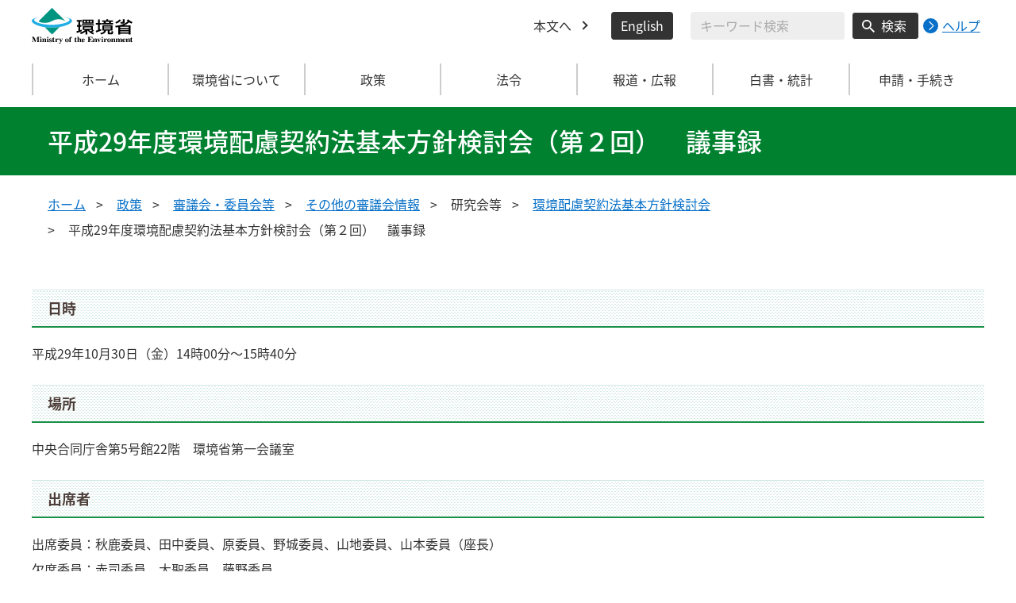

--- FILE ---
content_type: text/html
request_url: https://www.env.go.jp/council/35hairyo-keiyaku/y350-31a.html
body_size: 19028
content:
<!DOCTYPE html>
<html xmlns="http://www.w3.org/1999/xhtml" lang="ja" xml:lang="ja">
<head>
  <meta http-equiv="X-UA-Compatible" content="IE=edge" />
  <meta charset="UTF-8" />
  <meta name="viewport" content="width=device-width, initial-scale=1" />
  <meta name="format-detection" content="telephone=no" />
  <!-- title, description, keywords -->
  <title>平成29年度環境配慮契約法基本方針検討会（第２回）　議事録 | 環境省</title>
  <meta name="description" content="" />
  <meta name="keywords" content="" />
  <!-- ogp -->
  <meta property="og:title" content="平成29年度環境配慮契約法基本方針検討会（第２回）　議事録" />
  <meta property="og:type" content="article" />
  <meta property="og:url" content="https://www.env.go.jp/council/35hairyo-keiyaku/y350-31a.html" />
  <meta property="og:site_name" content="環境省" />
  <meta property="og:description" content="環境省のホームページです。環境省の政策、報道発表、審議会、所管法令、環境白書、各種手続などの情報を掲載しています。" />
  <meta property="og:locale" content="ja_JP" />
  <meta property="og:image" content="https://www.env.go.jp/content/000078974.jpg" />
  <meta name="twitter:image" content="https://www.env.go.jp/content/000078974.jpg" />
  <meta name="twitter:card" content="summary_large_image">
  <meta name="twitter:site" content="@Kankyo_Jpn" />
  <!-- favicon -->
  <link rel="shortcut icon" href="#" type="image/x-icon" />
  <link rel="apple-touch-icon" href="#" sizes="180x180" />
  <link rel="icon" type="image/png" href="#" sizes="256x256" />
  <!-- css -->
  <link rel="stylesheet" href="/css/style.css" media="all" />
  <link rel="stylesheet" href="/css/honsyo_print.css" media="print" />
  <link rel="stylesheet" href="/css/honsyo_aly.css" />
  <link rel="stylesheet" href="/css/honsyo_modaal.min.css" />
</head>
<body class="l-body">
  <header class="c-header">
    <div class="l-header">
      <div class="c-header__logo">
        <a href="https://www.env.go.jp">
          <img src="/content/000000017.svg" alt="環境省 Ministry of the Environment" />
        </a>
      </div>
      <ul class="c-header__menu">
        <li class="c-header__menu__item">
          <a href="#main" class="c-header__menu__link">本文へ</a>
        </li>
        <li class="c-header__menu__item">
          <button type="button" class="c-header__menu__button" lang="en" xml:lang="en" onclick="location.href='https://www.env.go.jp/en/index.html'">English</button>
        </li>
        <li class="c-header__menu__search-wrap">
          <div class="c-header__menu__search">
            <form class="cse-search-box" action="/search/search_result.html">
              <input type="hidden" name="cx" value="003400915082829768606:wiib6pxwlwc" />
              <input type="hidden" name="ie" value="UTF-8" />
              <input type="text" name="q" size="31" class="c-header__menu__search__input" aria-label="検索文字列入力" title="検索を行いたい文字列を入力してください。" placeholder="キーワード検索" />
              <button type="submit" name="sa" value=" " class="c-header__menu__search__button" aria-label="検索実行ボタン" title="検索を実行する"> 検索 </button>
            </form>
            <div class="c-header__menu__search__help">
              <a href="/notice-search.html">
                <img src="/content/000000592.svg" alt="検索ヘルプページリンク">
                <p>ヘルプ</p>
              </a>
            </div>
          </div>
        </li>
      </ul>
    </div>
  </header>
  <button type="button" class="c-ham-button c-hamburger js-button-hamburger " aria-controls="js-global-nav" aria-expanded="false">
    <span class="c-hamburger__line">
      <span class="u-visually-hidden"> ナビゲーションを開閉する </span>
    </span>
  </button>
  <nav class="c-global-nav " id="js-global-nav" aria-hidden="false">
    <ul class="c-global-nav__list">
      <li class="c-global-nav__item c-global-nav__item--home">
        <a href="https://www.env.go.jp" class="c-global-nav__summary c-global-nav__summary--home">ホーム</a>
      </li>
      <li class="c-global-nav__item">
        <details class="c-global-nav__details">
          <summary class="c-global-nav__summary js-global-nav-accordion">
            <span class="c-global-nav__summary__content">
              <span class="c-global-nav__accordion-button"></span>
              <span class="c-global-nav__accordion-text">環境省について</span>
            </span>
          </summary>
          <div class="c-global-nav__sub">
            <div class="c-global-nav__sub__inner">
              <ul class="c-global-nav__sub__list">
                <li class="c-global-nav__sub__item"><a href="https://www.env.go.jp/annai/index.html" class="c-global-nav__sub__link"> 環境省について </a></li>
                <li class="c-global-nav__sub__item"><a href="https://www.env.go.jp/annai/soshiki/bukyoku.html" class="c-global-nav__sub__link"> 環境省の組織案内 </a></li>
                <li class="c-global-nav__sub__item"><a href="https://www.env.go.jp/annai/soshiki/daijin/index.html" class="c-global-nav__sub__link"> 大臣・副大臣・環境大臣政務官 </a></li>
                <li class="c-global-nav__sub__item"><a href="https://www.env.go.jp/guide/gyomu/meibo.html" class="c-global-nav__sub__link"> 幹部職員名簿 </a></li>
                <li class="c-global-nav__sub__item"><a href="https://www.env.go.jp/annai/sossen/index.html" class="c-global-nav__sub__link"> 環境省の率先実行 </a></li>
                <li class="c-global-nav__sub__item"><a href="https://www.env.go.jp/guide/saiyo/" class="c-global-nav__sub__link"> 採用・キャリア形成支援情報 </a></li>
                <li class="c-global-nav__sub__item"><a href="https://www.env.go.jp/guide/pamph_list/index.html" class="c-global-nav__sub__link"> パンフレット一覧 </a></li>
                <li class="c-global-nav__sub__item"><a href="https://www.env.go.jp/info/hojin/index.html" class="c-global-nav__sub__link"> 所管法人 </a></li>
                <li class="c-global-nav__sub__item"><a href="https://www.env.go.jp/publication/history/50th/index.html" class="c-global-nav__sub__link"> 環境省五十年史 </a></li>
              </ul>
            </div>
          </div>
        </details>
      </li>
      <li class="c-global-nav__item">
        <details class="c-global-nav__details">
          <summary class="c-global-nav__summary js-global-nav-accordion">
            <span class="c-global-nav__summary__content">
              <span class="c-global-nav__accordion-button"></span>
              <span class="c-global-nav__accordion-text">政策</span>
            </span>
          </summary>
          <div class="c-global-nav__sub">
            <div class="c-global-nav__sub__inner">
              <ul class="c-global-nav__sub__list">
                <li class="c-global-nav__sub__item"><a href="https://www.env.go.jp/seisaku/index.html" class="c-global-nav__sub__link"> 政策 </a></li>
                <li class="c-global-nav__sub__item"><a href="https://www.env.go.jp/guide/past_info.html" class="c-global-nav__sub__link"> お知らせ一覧 </a></li>
                <li class="c-global-nav__sub__item"><a href="https://www.env.go.jp/council/index.html" class="c-global-nav__sub__link"> 審議会・委員会等 </a></li>
                <li class="c-global-nav__sub__item"><a href="https://www.env.go.jp/guide/budget/index.html" class="c-global-nav__sub__link"> 重点施策・予算情報 </a></li>
                <li class="c-global-nav__sub__item"><a href="https://www.env.go.jp/policy/tax/kaisei.html" class="c-global-nav__sub__link"> 税制改正関係情報 </a></li>
                <li class="c-global-nav__sub__item"><a href="https://www.env.go.jp/guide/budget/spv_eff/review.html" class="c-global-nav__sub__link"> 行政事業レビュー </a></li>
                <li class="c-global-nav__sub__item"><a href="https://www.env.go.jp/guide/seisaku/index.html" class="c-global-nav__sub__link"> 政策評価 </a></li>
                <li class="c-global-nav__sub__item"><a href="https://www.env.go.jp/info/hoan/index.html" class="c-global-nav__sub__link"> 国会提出法律案 </a></li>
                <li class="c-global-nav__sub__item"><a href="https://www.env.go.jp/kobunsho/index.html" class="c-global-nav__sub__link"> 公文書管理 </a></li>
                <li class="c-global-nav__sub__item"><a href="https://www.env.go.jp/other/index.html" class="c-global-nav__sub__link"> 府省共通公開資料等 </a></li>
              </ul>
            </div>
          </div>
        </details>
      </li>
      <li class="c-global-nav__item">
        <details class="c-global-nav__details">
          <summary class="c-global-nav__summary js-global-nav-accordion">
            <span class="c-global-nav__summary__content">
              <span class="c-global-nav__accordion-button"></span>
              <span class="c-global-nav__accordion-text">法令</span>
            </span>
          </summary>
          <div class="c-global-nav__sub">
            <div class="c-global-nav__sub__inner">
              <ul class="c-global-nav__sub__list">
                <li class="c-global-nav__sub__item"><a href="https://www.env.go.jp/law/index.html" class="c-global-nav__sub__link"> 法令 </a></li>
                <li class="c-global-nav__sub__item"><a href="https://www.env.go.jp/kijun/index.html" class="c-global-nav__sub__link"> 環境基準 </a></li>
                <li class="c-global-nav__sub__item"><a href="https://www.env.go.jp/hourei/index.html" class="c-global-nav__sub__link"> 法令・告示・通達 </a></li>
              </ul>
            </div>
          </div>
        </details>
      </li>
      <li class="c-global-nav__item">
        <details class="c-global-nav__details">
          <summary class="c-global-nav__summary js-global-nav-accordion">
            <span class="c-global-nav__summary__content">
              <span class="c-global-nav__accordion-button"></span>
              <span class="c-global-nav__accordion-text"> 報道・広報 </span>
            </span>
          </summary>
          <div class="c-global-nav__sub">
            <div class="c-global-nav__sub__inner">
              <ul class="c-global-nav__sub__list">
                <li class="c-global-nav__sub__item"><a href="https://www.env.go.jp/houdou/index.html" class="c-global-nav__sub__link"> 報道・広報 </a></li>
                <li class="c-global-nav__sub__item"><a href="https://www.env.go.jp/annai/kaiken/index.html" class="c-global-nav__sub__link"> 大臣記者会見・談話等 </a></li>
                <li class="c-global-nav__sub__item"><a href="https://www.env.go.jp/guide/gyouji/index.html" class="c-global-nav__sub__link"> 行事予定 </a></li>
                <li class="c-global-nav__sub__item"><a href="https://www.env.go.jp/guide/info/ecojin/index.html" class="c-global-nav__sub__link"> 環境省広報誌 エコジン </a></li>
                <li class="c-global-nav__sub__item"><a href="https://www.env.go.jp/melmaga/index.html" class="c-global-nav__sub__link"> メールマガジン＆会員登録サイト </a></li>
                <li class="c-global-nav__sub__item"><a href="https://www.env.go.jp/guide/library/index.html" class="c-global-nav__sub__link"> 環境省図書館のご案内 </a></li>
                <li class="c-global-nav__sub__item"><a href="https://www.env.go.jp/kids/index.html" class="c-global-nav__sub__link"> こどものページ </a></li>
                <li class="c-global-nav__sub__item"><a href="https://www.env.go.jp/guide/sns/index.html" class="c-global-nav__sub__link"> 環境省公式SNS等一覧 </a></li>
                <li class="c-global-nav__sub__item"><a href="https://www.youtube.com/user/kankyosho" class="c-global-nav__sub__link"> 環境省動画チャンネル（YouTube） </a></li>
                <li class="c-global-nav__sub__item"><a href="https://www.env.go.jp/press/index.html" class="c-global-nav__sub__link"> 報道発表一覧 </a></li>
              </ul>
            </div>
          </div>
        </details>
      </li>
      <li class="c-global-nav__item">
        <details class="c-global-nav__details">
          <summary class="c-global-nav__summary js-global-nav-accordion">
            <span class="c-global-nav__summary__content">
              <span class="c-global-nav__accordion-button"></span>
              <span class="c-global-nav__accordion-text"> 白書・統計 </span>
            </span>
          </summary>
          <div class="c-global-nav__sub">
            <div class="c-global-nav__sub__inner">
              <ul class="c-global-nav__sub__list">
                <li class="c-global-nav__sub__item"><a href="https://www.env.go.jp/doc/index.html" class="c-global-nav__sub__link"> 白書・統計 </a></li>
                <li class="c-global-nav__sub__item"><a href="https://www.env.go.jp/policy/hakusyo/index.html" class="c-global-nav__sub__link"> 環境白書・循環型社会白書・生物多様性白書 </a></li>
                <li class="c-global-nav__sub__item"><a href="https://www.env.go.jp/doc/toukei/index.html" class="c-global-nav__sub__link"> 環境統計集 </a></li>
                <li class="c-global-nav__sub__item"><a href="https://www.env.go.jp/doc/index.html" class="c-global-nav__sub__link"> 各種統計調査 </a></li>
                <li class="c-global-nav__sub__item"><a href="https://www.data.go.jp/data/dataset?organization=org_2000" class="c-global-nav__sub__link"> 環境省のデータセット（DATA.GO.JP） </a></li>
                <li class="c-global-nav__sub__item"><a href="https://showcase.env.go.jp/" class="c-global-nav__sub__link"> 環境データショーケース </a></li>
                <li class="c-global-nav__sub__item"><a href="https://www.env.go.jp/policy/keizai_portal/index.html" class="c-global-nav__sub__link"> 環境経済情報ポータルサイト </a></li>
                <li class="c-global-nav__sub__item"><a href="https://www2.env.go.jp/library/opac/advanced_search/search?mtl4=1" class="c-global-nav__sub__link"> 環境省成果物（報告書等の資料検索） </a></li>
              </ul>
            </div>
          </div>
        </details>
      </li>
      <li class="c-global-nav__item">
        <details class="c-global-nav__details">
          <summary class="c-global-nav__summary js-global-nav-accordion">
            <span class="c-global-nav__summary__content">
              <span class="c-global-nav__accordion-button"></span>
              <span class="c-global-nav__accordion-text">申請・手続き</span>
            </span>
          </summary>
          <div class="c-global-nav__sub">
            <div class="c-global-nav__sub__inner">
              <ul class="c-global-nav__sub__list">
                <li class="c-global-nav__sub__item"><a href="https://www.env.go.jp/shinsei/index.html" class="c-global-nav__sub__link"> 申請・手続き </a></li>
                <li class="c-global-nav__sub__item"><a href="https://www.env.go.jp/info/mado.html" class="c-global-nav__sub__link"> 各種窓口案内 </a></li>
                <li class="c-global-nav__sub__item"><a href="https://www.env.go.jp/shinsei/shinsei.html" class="c-global-nav__sub__link"> 申請・届出等手続案内サイト </a></li>
                <li class="c-global-nav__sub__item"><a href="https://www.env.go.jp/kanbo/chotatsu/index.html" class="c-global-nav__sub__link"> 調達情報 </a></li>
                <li class="c-global-nav__sub__item"><a href="https://www.env.go.jp/johokokai/index.html" class="c-global-nav__sub__link"> 情報公開・個人情報保護 </a></li>
                <li class="c-global-nav__sub__item"><a href="https://www.env.go.jp/guide/info/noaction/" class="c-global-nav__sub__link"> 法令適用事前確認手続 </a></li>
                <li class="c-global-nav__sub__item"><a href="https://www.env.go.jp/guide/kobo.html" class="c-global-nav__sub__link"> 公募情報 </a></li>
                <li class="c-global-nav__sub__item"><a href="https://www.env.go.jp/info/iken/index.html" class="c-global-nav__sub__link"> パブリックコメント </a></li>
              </ul>
            </div>
          </div>
        </details>
      </li>
    </ul>
    <div class="c-global-nav__sp__search-wrap">
      <div class="c-header__menu__search">
        <form class="cse-search-box" action="https://www.env.go.jp/search/search_result.html">
          <input type="hidden" name="cx" value="003400915082829768606:wiib6pxwlwc">
          <input type="hidden" name="ie" value="UTF-8">
          <input type="text" name="q" size="31" class="c-header__menu__search__input" aria-label="検索文字列入力" title="検索を行いたい文字列を入力してください。" placeholder="キーワード検索">
          <button type="submit" name="sa" value=" " class="c-header__menu__search__button" aria-label="検索実行ボタン" title="検索を実行する"> 検索 </button>
        </form>
        <div class="c-header__menu__search__help">
          <a href="/notice-search.html">
            <img src="/content/000000592.svg" alt="検索ヘルプページリンク">
            <p>ヘルプ</p>
          </a>
        </div>
      </div>
    </div>
    <button type="button" class="c-global-nav__close-button js-global-nav-close" aria-controls="js-global-nav" aria-expanded="true"> 閉じる </button>
  </nav>
  <div class="c-overlay js-overlay"></div>
  <main id="main">
    <div class="c-title">
      <div class="l-content-lg">
        <h1 class="c-title__text">平成29年度環境配慮契約法基本方針検討会（第２回）　議事録</h1>
      </div>
    </div><!-- /.c-title -->
    <div class="l-content-lg">
      <ul class="c-breadcrumb">
        <li class="c-breadcrumb__item">
          <a href="/index.html" class="c-breadcrumb__link">ホーム</a>
        </li>
        <li class="c-breadcrumb__item">
          <a href="/seisaku/index.html" class="c-breadcrumb__link">政策</a>
        </li>
        <li class="c-breadcrumb__item">
          <a href="/council/index.html" class="c-breadcrumb__link">審議会・委員会等</a>
        </li>
        <li class="c-breadcrumb__item">
          <a href="/council/sonota.html" class="c-breadcrumb__link">その他の審議会情報</a>
        </li>
        <li class="c-breadcrumb__item">
          <span class="c-breadcrumb__current">研究会等</span>
        </li>
        <li class="c-breadcrumb__item">
          <a href="/council/35hairyo-keiyaku/yoshi35.html" class="c-breadcrumb__link">環境配慮契約法基本方針検討会</a>
        </li>
        <li class="c-breadcrumb__item">
          <span class="c-breadcrumb__current">平成29年度環境配慮契約法基本方針検討会（第２回）　議事録</span>
        </li>
      </ul><!-- /.c-breadcrumb -->
      <div class="l-global-container">
        <div class="c-component">
          <div class="previous-area">
<h2>日時</h2>
<p>平成29年10月30日（金）14時00分～15時40分</p>
<h2>場所</h2>
<p>中央合同庁舎第5号館22階　環境省第一会議室</p>
<h2>出席者</h2>
<p>出席委員：秋鹿委員、田中委員、原委員、野城委員、山地委員、山本委員（座長）<br />欠席委員：赤司委員、大聖委員、藤野委員</p>
<p style="text-align: right;">（五十音順、敬称略）</p>
<h2>議事録</h2>
<h3>１．開会</h3>
<p>事務局：本日はお忙しいところ、御参集いただきまして、誠にありがとうございます。定刻になりましたので、これより平成29年度第2回環境配慮契約法基本方針検討会を開催いたします。写真撮影等は配布資料の確認までとさせていただきます。それでは早速ですが、以後の議事進行を山本座長にお願いしたいと思います。よろしくお願いいたします。</p>
<p>山本座長：第1回は8月で2ヶ月経ちました。第1回にも御紹介したかもしれませんが、最近、スイスのチューリッヒ工科大学の研究者の論文を読みましたが、地球のエネルギーのインバランス、入射と放射の差のうち入射が若干増えているということで、信頼できるデータが大分出てきた模様です。そのまとめの論文では放射調整にして0.5から0.9W/m<sup>2</sup>、毎日地球の表面にどれくらい余分なエネルギーが蓄積されているかを計算すると、広島型原爆の40万発から72万発分に相当するということです。その9割は海洋に吸収されると言われますが、残りが大気及び陸地に吸収されており、大気を温める分が2014年、2015年、2016年と毎年度世界の平均気温の記録を更新して、今急激に上がっているということです。<br />　それから、もう一つ読んだ論文は面白くて、茅陽一先生の有名な式があるのですが、その式を使って歴史的なすう勢で計算すると、今の状況では気温の上昇を2℃以下に抑制できる確率が5％、1.5℃以下に抑制する確率はもう1％しかないという論文を読み、これは大変だと思いました。<br />　実は、先週10月26日、27日にGEA国際会議2017（地球環境行動会議）がありまして、総理、環境大臣、外務大臣、皇太子殿下、妃殿下がお見えになりました。グリーン契約法は議員立法で先生方に作っていただいたのですが、しかし環境省はゼロカーボンの電力を使っているわけではない。更には環境大臣もゼロカーボンの車に乗っているわけではない。今我々は相当気合を入れて、低炭素、脱炭素の方向に行かなければ、全く間に合わない状況になっているのではないかということを地球環境行動会議で申し上げたわけでございます。そういうわけでこのグリーン契約法も気合を入れ直さなければ使い物にならない。あと30年ほどで8割削減だと言われても、どうにもならないわけです。企業は、全世界で今94社が2050年までに再生可能エネルギー100％という誓約をして、日本はリコーと積水ハウスがそれに入って、そのうちイビデンもそういうコミットをするということになっている。というのは、アップルの下請けとして、アップルが100％再生可能エネルギーを達成するためには、納入されてくる部品も再生可能エネルギー100％で作らなければいけないということで、日本の企業も好むと好まざるにかかわらず、世界の大勢に従うほかない。こういう状況に今なりつつありますので、ぜひこのグリーン契約法も再度魂を入れ直して、ゼロカーボンに向けて努力しなければいけない。余計なことを申し上げましたけれども、座長として申し上げさせていただきました。<br />　それでは、本日の議事予定、配布資料の確認を事務局から簡潔にお願いいたします。</p>
<p></p>
<p>◇本日の議事予定</p>
<p>事務局：本日の会議は、16時までの2時間を予定しております。</p>
<p>◇配付資料の確認</p>
<p>事務局：次に配布資料の確認をさせていただきます。</p>
<p>配付資料</p>
<p>資料１　平成29年度環境配慮契約法基本方針検討会委員名簿</p>
<p>資料２　電気の供給を受ける契約に関する考え方について（電力専門委員会取りまとめ）</p>
<p>資料３　電気の供給を受ける契約に関する基本的事項（改定案）</p>
<p>資料４　電気の供給を受ける契約に関する基本的事項について（案）【環境配慮契約法基本方針解説資料】</p>
<p>資料５　建築物の維持管理に係る環境配慮契約について（案）</p>
<p>資料６　国及び独立行政法人等における環境配慮契約の締結実績及び取組状況【速報】</p>
<p>資料７　平成29年度環境配慮契約法基本方針等検討スケジュール（案）</p>
<p>　このほか、環境配慮契約法基本方針関連資料の冊子をお配りしております。基本方針関連資料の冊子には法律や基本方針、解説資料が盛り込まれておりますので適宜御参照ください。なお、基本方針関連資料は第1回検討会でも配布しておりますので、御不要の場合はお帰りの際に机上に置いてお帰り下さい。資料の不足等ございましたら、事務局までお申し付けください。</p>
<p>山本座長：それでは早速ですが、議事に入ります。議題は「国及び独立行政法人等における温室効果ガス等の排出の削減に配慮した契約の推進に関する基本方針及び解説資料について」ですが、資料番号に沿って進めたいと思います。今年度は検討会の下に電力専門委員会を設置し、8月末から3回に渡り検討を行ってきたところであります。本日は、電力専門委員会から検討結果の取りまとめと、取りまとめに沿った基本方針及び解説資料の改定案を御報告いただき、その内容について審議することといたします。まず最初に、事務局から資料2の「電気の供給を受ける契約に関する考え方について」を御報告いただき、その考え方を踏まえた基本方針の改定案（資料3）及び基本方針解説資料改定案（資料4）を一括して説明をお願いします。その後、山地先生から補足の御意見を頂くことにしたいと思います。</p>
<h3>２．議題</h3>
<h5>（１）国及び独立行政法人等における温室効果ガス等の排出の削減に配慮した契約の推進に関する基本方針及び解説資料について</h5>
<p>山本座長：それでは資料2から資料4をまとめて事務局より説明をお願いいたします。</p>
<p>事務局：資料2、資料3、資料4について説明（省略）。</p>
<p>山本座長：ありがとうございました。これを見ると、環境省だけゼロカーボンというわけにはいかないのですね。山地先生、何か御説明をお願いします。</p>
<p>山地委員：電力専門委員会の座長を務めましたので、少しだけポイントを補足説明させていただきます。8月から毎月1回、計3回委員会を行いまして、今御説明いただいた取りまとめを出したということです。いろいろポイントはあるのですが、重点的に議論を行ったところは、一般送配電事業者の供給区域ごとに裾切り基準を設定するという部分で、以前からできれば全国一律にという方向性を言っていたのですが、来年度に関しては、今の地域における事業者の参入状況を考えて現状を維持しようということになりました。ただし、翌平成31年度については、全国一律まではいかないかもしれないけれども、区域を統合したブロック化、グループ化を検討しようということでございます。<br />　もう一つの論点は、「安定供給」という表現をめぐってのところです。安定供給というのは日本のエネルギー政策において重要なことは事実なのですが、裾切り方式による入札方法の検討のところに安定供給の確保を書くべきであるかということに関しては、もう必要ないのではないかという議論が基本的にございまして、もちろん事業者が安定的な供給ができないと困るのですが、それはもともと基本的事項に書いてあり、それに絞り、もう一つの全般的な、「具体的な入札方法の検討に当たっては」という部分の安定供給への言及は削除した。ただし、公正な競争を確保しつつというのは残すという対応です。ただ、ここで議論になったのは、ユニバーサルサービスや最終供給保障についてどうかということ。全面的に自由化になると誰も供給してくれないという顧客が出てくるわけです。そういう時に供給してくれる、ラストリゾートという言い方をしていて、最終供給保障なのですが、最終的には一般送配電事業者が行うということになっているのですけれども、実は低圧では規制料金がまだ残っていまして、少なくとも2020年頃まで旧一般電気事業者（みなし電気小売事業者）の小売の部分がラストリゾートを担う、その部分については配慮する必要があるので、その部分は資料4の解説資料の中に書き込んでいます。<br />　非化石価値取引市場は今年度作られるという話なのですが、現時点では制度設計が間に合っていませんので、これは検討事項として残さざるを得なかったというのが実情です。<br />　グリーンエネルギーCO<sub>2</sub>削減相当量は排出係数に反映できるということになったので取り込み、それと同時に再生可能エネルギー導入状況のところにもカウントしましょうということになったけれども、そうすると、今まで実はJ‐クレジットも同じように排出係数に反映できたのであって、J‐クレジットの中の再生可能エネルギー電気の部分に関してはグリーンエネルギーCO<sub>2</sub>削減相当量と別の扱いをする必要はないのだから、再生可能エネルギー電気に関する部分に関しては、再生可能エネルギー導入状況の中に反映しましょうということでございます。<br />　メニュー別排出係数も大分議論になったのですが、まだ例が少ないということが一つなのですが、より議論したのは、一つの電気事業者がゼロエミッション電源というメニューを作ったとすると、その電気事業者の排出係数は残りの残差のところにバランス上しわ寄せが行く。そうすると、公的機関がゼロエミッション電源を選択したからといって日本全体で減るのかというと、直ちにはそうではない。ただし、そういうことを進めていけば日本全体の電気の低炭素化につながるだろうという議論はあったのですが、現状では残差のところもまだきちんと見えている状況ではないので、検討事項に残しましょうということになりました。これらの点を捕捉します。</p>
<p>山本座長：ありがとうございました。本日の一番大きな議題はこの議題でございますので、委員の先生方、忌憚のない御意見をお願いしたいと思います。秋鹿先生から。</p>
<p>秋鹿委員：秋鹿でございます。第1回にも若干聞いているのですが、勉強不足で少しピンとこないところもありまして、再生可能エネルギーの導入に対する取扱いについて、山地委員からもダブルカウントしてしまうのではないかという恐れもあるようなのですが、例えば化石資源を徐々に減らしてきたということをそのまま排出係数に反映して自社で行うのと、J‐クレジットで認めてもらったものの違いと言いますか、J‐クレジットで必ず認めてもらわないとこの資料には載らないということなのでしょうか。</p>
<p>山地委員：ダブルカウントを避けるために、J‐クレジットにしてもグリーンエネルギー証書にしても、その運用上ダブルカウントを避けるということをきちんと行っているわけです。従って、その2つで認められたものについては、排出係数の改善のところにも使えますし、再生可能エネルギー導入状況のところにも使えるということで、その制度の運用上きちんと行われているということを前提として、再生可能エネルギーの導入状況の中にカウントする、そういう考えです。</p>
<p>秋鹿委員：わかりました。もう一つ、私の関係しているマイナーなところで恐縮なのですが、再生可能エネルギーには風力、ソーラー、バイオマスなどいろいろありますが、海外から水素を持ってきた時はどういうふうに取り扱うのか。つまり水素だからのっけからゼロと数えるのか、それとも水素を作った海外の先でのCO<sub>2</sub>の排出をどういうふうに取り扱うのかという問題が今後出てくるかと思うのですが。</p>
<p>環境省：今の取扱いとしては、日本国内での取扱いというところの整理をされていると思いますので、海外からのものについては除いている。あくまでも国内での取扱いという形になると思います。</p>
<p>山地委員：水素の使い方として、水素燃焼発電が今後重要になってくるという認識はあるのですが、現状実質的にはない。ある程度出てきてからということになると思いますが、この中で入れるとすればカーボンフリーであるかどうか。海外からの輸入分に関しても水素を製造したところからさかのぼって検討するということになっていくのではないかと思います。今までCDMクレジットのように、海外でのCO<sub>2</sub>削減の部分を国内の排出係数に反映しているということはあります。それはCDMクレジットですから、きちんとCO<sub>2</sub>削減が保証されているわけです。私の個人的な意見ですが、輸入水素についてもそういうことで対応していく必要があろうと思っております。</p>
<p>秋鹿委員：十分理解できます。ちなみに今研究開発段階なのですが、いろいろな可能性についてインターナショナルに検討が始まっておりまして、商社や海外の企業、海外の国の代表の方等も含めたことをやっているのですが、これはやはりCO<sub>2</sub>フリーの水素、あるいはCO<sub>2</sub>フリーのアンモニア、あるいはCO<sub>2</sub>をどれだけ背負っているアンモニアか、どれくらい背負っている水素かということでトレードしようと。そういうことを前提に考えていて、山地先生の説明と合っている方向だと思います。これは来年どうこうということではございませんので。どうもありがとうございました。</p>
<p>山本座長：時間が限られておりますので、資料2、資料3、資料4について御意見を頂きたいと思いますが、田中先生いかがでございますか。</p>
<p>田中委員：専門分野が違うのでなかなか理解ができないのですが、例えば資料2の29ページで、そもそも言葉がよくわからない。グリーンエネルギーというのが一番上にあります。それから、再生可能エネルギーの導入状況に重み付けを高めるということで、再生可能エネルギーという言葉と未利用エネルギーという言葉があります。この辺の定義がどういう関係か。例えば廃棄物で言えば、バイオの部分を再生可能エネルギーと言って、プラスチックの部分を未利用エネルギーという形で理解するのか。ここでCO<sub>2</sub>の排出係数で、トータルで100点の重みを、CO<sub>2</sub>の排出係数が70で未利用エネルギーが10、再生可能エネルギーの導入状況を20、という重み付けをしているというのが、理解が難しいという気がしています。その辺を解説していただければありがたいと思います。</p>
<p>環境省：ここは点数付けのところになりますので、裾切り基準の設定の点数のところになります。定義の話については、資料4の8ページ、9ページを御覧いただければと思います。8ページの下の部分に書いてあるのが未利用エネルギーの定義になっておりまして、工場等の排熱であるとか、廃棄物の燃焼に伴う発熱といったところが今対象になっているということで、再生可能エネルギーについては、9ページに定義が記載されています。説明資料のスライドは、配点例とその話を一緒に書いてしまったので、その関係でわかりづらくなっている。<br />　説明で少し混乱があったかもしれないのですが、グリーンエネルギーの制度のところで、電気と熱がもともと対象になっており、27ページのところでも、別の検討会の中ではグリーンエネルギーの電気と熱といった部分は反映すべきということで対象になっていたものだったのですが、ここに持ってくるに当たって、再生可能エネルギー部分の評価についていろいろと検討していたため、環境配慮契約法の中での再生可能エネルギーの定義は、資料4の9ページのところにあるのですが、あくまでも電気という定義でございまして、電気の部分だけを取り出してこの中に反映させていただいたということです。スライドでいろいろな要素が入っているところが少しわかりにくかったかもしれません。</p>
<p>山本座長：グリーンエネルギーの定義も書いておいた方がいいのではないですか。</p>
<p>環境省：かしこまりました。もう少し詳細に記載させていただきます。</p>
<p>原委員：実施状況のところで質問がございます。資料2の6ページで、今年度環境配慮契約を実施する件数として67.3％、平成27年度の実施割合から契約件数で4ポイント減少していますが、何か傾向的なことがあるのか、たまたま今年度減少ということになったのか、理由がわかれば教えていただきたいです。</p>
<p>事務局：後ほど資料6で御説明しようと思ったのですが、資料6の4ページを開けていただけますか。平成27年度と28年度の比較を書いております。推測されるというところにございますけれども、今回電力の小売が自由化され、各地域に参入される事業者が増えてきたということがあり、全体で言いますと、今までは環境配慮契約は3社に満たない場合は実施しなくてもよいということにしていたのですが、3社以上参入されていることが各地域で出てきまして、今まで環境配慮契約ができないというところができるようになったという事情がございます。従って、環境配慮契約ができるという分母が増えました。そこの機関が総じて契約していただければよかったのですが、残念ながら新しくされるところが環境配慮契約を行わない方が増えてしまったという結果がございます。先ほど資料2でも御説明しましたけれども、今後そこについては情報提供等を行い、環境配慮契約を行っていただくということで進めたいと思っております。</p>
<p>山地委員：補足しますと、件数が減ったのではなく、件数は増えているのですけれども、対象となる件数が増えたため、件数における実施割合でいうと少し減ったということです。</p>
<p>野城委員：確認ですが、電力専門委員会で検討されたことというのは、ある意味でのシステムバウンダリーについての定義をディスカッションして、ダブルカウントを避けるということと、カットオフのルールを作ったということですよね。それに関して2つ確認なのですが、一つはここで設定されている排出係数のシステムバウンダリーやカットオフの考え方が、ローカルで調達しているとはいえ、どこかでこういう考え方は取引でオーバーラップしているところがありますので、国際的な調達と整合性があるのかどうかということです。もう一つは、データアベイラビリティというところで、大きい方がしんどいのか小さい方がしんどいのかわからないのですが、こういった決め方をした場合にそれを支えるデータの入手性のハンドリングについて議論があったのかどうか。その2点について確認させていただきたいと思います。</p>
<p>環境省：そこまでの議論はなかったと思います。海外でこういった仕組みを行っているかということについては、こちらも知見がないというのが実情でございます。</p>
<p>山本座長：野城先生の御指摘は、私は前から言っている。「ガラパゴスグリーン契約法」になっているのではないかと。今日は課長がいらっしゃるので、お願いしておきたいのですが、予算を確保して、海外でどういう電力のグリーン調達をやっているかぜひ調べていただきたいと思います。そうすると野城先生の御指摘に答えられると思います。</p>
<p>野城委員：極めて論理的に正しいと思うのですが、海外の人たちというのは、データの入手性だとかそれに関わる規制対象となる人たちの慣習で考えると、もしかしたら丸めてしまっている可能性もあるのではないかと。本日のこれは労作でまったく異存はないのですが、むしろ海外の方が丸めてしまっている可能性があるとすると、それも見ながら今後の運用を考えていく必要があるのかなと。感想に過ぎませんがそういうことを申し上げました。</p>
<p>山本座長：ぜひドイツがどういうグリーン調達をやっているか調べていただければいいと思います。御存知かと思いますが、今孫氏のソフトバンクが電力ケーブルでアジアを繋ぐというプロジェクトを進めていて、近い将来、日本も海外からグリーン電力を購入できるようになるかもしれないわけですね。是非海外の事例を調べて、我が国の法が本当にガラパゴスになっていないかどうか、検討をよろしくお願いしたいと思います。<br />　それでは資料2、資料3、資料4は御承認いただいたということにさせていただいて、平成30年度も引き続き電力専門委員会を設置して、検討を行っていただく。基本方針の改定案につきましては、修正の必要があれば、電力専門委員会の座長の山地先生と私に御一任を頂きたいと思います。これはパブリックコメントにかけるのですね。</p>
<p>環境省：パブリックコメントにかけて、また3回目の検討会にかけさせていただくことになると思います。</p>
<p>山本座長：パブリックコメントにかけて、その結果が出てくるのが12月の第3回の検討会ということですね。</p>
<p>環境省：大きなスケジュールは11月上旬からパブリックコメントにかけて、その後3回目の検討会で御報告させていただくという形になります。</p>
<p>山本座長：では、そういうことで進めさせていただきます。</p>
<h5>（２）建築物の維持管理に係る環境配慮契約について</h5>
<p>山本座長：それではもう一つ大きなテーマが資料5でございまして、第1回検討会において事務局から提案がありました、建築物の維持管理に係る環境配慮契約に関する今年度の検討内容及び専門委員会の設置に関する提案でございます。資料5について御説明をお願いいたします。</p>
<p>環境省：資料5について説明（省略）</p>
<p>山本座長：ありがとうございます。野城先生何かございますか。</p>
<p>野城委員：前回までに申し上げていたことの繰り返しになってしまいますが、建築物は建築時よりも、むしろオペレーションをしている段階からのGHGがライフサイクルベースで大きいということと、後ほど事務局から御説明があると思いますけれども、私や赤司先生が担当しているような、どちらかというと新築や大規模改修をする時にゲートを設けて行う契約行為より、むしろ建築のオペレーションに関する外部委託などの業務委託のところで、こういったエネルギー管理に絡めてGHGを減らしていくということができる可能性は非常にポテンシャルとして大きいだろうと考えております。それについて実行可能性を探索するための委員会であると理解しております。現実的には、独立行政法人又は政府の機関等はエネルギー管理以前の問題として維持管理業務をばらばらに発注しており、清掃、エネルギー管理、維持修繕などをパッケージ化する概念すらそもそもない。ですから、エネルギー管理について意識を持つようなパッケージというのは検討対象になるのではないかと思っております。以上でございます。</p>
<p>山本座長：ありがとうございました。それでは先生方から御意見を頂きたいと思います。山地先生から。</p>
<p>山地委員：重要性はわかるという程度で特にこうしたらということはありません。今おっしゃったように、運用の部分が重要だというのは確かなので。ただ、それをエネルギー管理として一元化するのは確かに難しい。そのためにも、まずは実態をきちんと把握することが大事だと思います。</p>
<p>原委員：資料5の7ページにあるように、この分野というのは極めて多種多様な業務があります。また、一括で発注される部分と個々に発注される部分があり、特に個別の発注の部分というのは中小企業がありますので、そういったところでどういうふうに取り上げていくのか、どう行うのか、結構難しいのではと思います。それもやはり実態を把握することが重要かと思います。</p>
<p>田中委員：私の関連では、この中に清掃や廃棄物関連がありますが、ビルの管理の中にまで産業廃棄物の契約というのが出てくる。ごみというのは一般廃棄物ですので、産業廃棄物の契約のみならず事業系一般廃棄物の契約も入ってきて、環境配慮契約が事案になれば、このような民間の建物から出てくる廃棄物の環境配慮契約も進むのではと思います。</p>
<p>秋鹿委員：多岐に渡って御苦労だと感心しております。カテゴライズするというのはなかなか難しいとは思うのですが、エネルギー、電気、あるいはここで見てみますと田中先生に関連してくる部分では上水、下水といった水の部分がかなり大きいのではないかという気はいたします。山本先生がオーガナイズされておりますエコプロダクツ展で、カーボンフットプリントを数年に渡って勉強させていただいた時に、食器のカーボンフットプリントが出ていて、食器自身を作るのは全部で5％くらいなのですが、90％くらいが洗うという水道のカーボンフットプリントということでした。ですから、まともにカーボンフットプリントをやると、お皿は10年くらい持つとすれば大変な水道代になるわけですけれども、そういうふうに実態を調べていただくというのは非常に面白いと思います。よろしくお願いいたします。</p>
<p>山本座長：今その水道で思い出したのですが、日本の地方の水道事業がフランスの有力な企業に相当担われているという話をこの間聞きました。</p>
<p>野城委員：企業名を挙げていいのかどうかですが、フランスで大きな実績を上げているヴェオリアという会社の、国策会社に近いと思いますけれども、10年前から事業を始めていて、様々な地方の自治体もしくは事業組合の受託をしている。逆にそのような会社であれば、パフォーマンスをはっきり明示すれば彼らはそれに努力するのですが、そもそもそういった物差しを作って示しているかというところは検討の余地があると思います。</p>
<p>山本座長：ありがとうございました。積極的な反対はなかったと思いますので、建築物維持管理専門委員会を設置させていただきまして、御検討をお願いしたいと思います。</p>
<h5>（３）国及び独立行政法人等における環境配慮契約の締結実績及び取組状況について</h5>
<p>山本座長：それでは次の資料に移りたいと思います。資料6でございます。毎年度御報告いただいておりますけれども、平成28年度の国及び独立行政法人等における環境配慮契約の締結実績及び取組状況に関する報告、速報でございます。事務局より資料6について説明をお願いします。</p>
<p>環境省：資料6について説明（省略）</p>
<p>山本座長：ありがとうございました。3枚目の予定使用電力量というのは8,370百万kWhで、環境配慮契約をしたのが5,634kWhということですから、CO<sub>2</sub>の排出量はわかりますよね。どれくらいですか。</p>
<p>事務局：400万tくらいだと思います。</p>
<p>山本座長：40万tではなく400万tですか。400万tは多いと思う。</p>
<p>事務局：独立行政法人が入るとそれくらいになります。排出係数0.5くらいで83億kWhですので。</p>
<p>山本座長：そうですか。20万tしか減っていないわけですか。</p>
<p>事務局：5％なので、それをどう見るかというところです。</p>
<p>山本座長：独立行政法人が入っているからですか。</p>
<p>事務局：国だけですと120～130万tくらいだと思いますけれども、独立行政法人を入れるとこのくらいの数字になります。</p>
<p>山本座長：3分の1が環境配慮契約を実行していないということですから、それが入ると30万tくらいは減るという感じですか。</p>
<p>事務局：大雑把に言うとそういう計算になります。</p>
<p>山本座長：それでは秋鹿先生から御質問ください。</p>
<p>秋鹿委員：少しずつは進んでいるのかと思いますけれども、この契約する方たちや環境省もそうかもしれませんけれども、環境省のホームページにも出ている様々なデータを活用して、自分の部署とどういう関係があるかというような関連付けを行うことについて、こういうことに関係している方々にもう少し勉強して欲しい。私としては少しキャンペーンしなければいけないかなと思っております。</p>
<p>田中委員：22ページの産業廃棄物の部分で、初めて環境配慮契約が下がっているというので、おっしゃるように理由があるのですけれども、環境配慮契約の件数は増えているけれども、それによって処理された産業廃棄物の量は9万5千tから7万6千tに下がっている。このことから、大口の排出事業者が環境配慮契約を行わなかったということがうかがえるのですが、その辺の理由がよくわからないのですが。</p>
<p>事務局：先生の御指摘のとおりだと推察されますので、次回までにデータを精査して、原因を深堀りしたいと思っております。</p>
<p>原委員：産業廃棄物について、実施できなかった理由の4割以上が「応札可能事業者が少数」ということなのですが、電気の場合は地域によっては新電力がないなど、実際の事業者が少ないという点についてはわかるのですが、この場合にはどうなのでしょうか。裾切り基準を達成できる事業者がその地域ではほとんどないからということなのか、そもそもその地域に産業廃棄物の処理業者が少ないということなのか。どのような状況なのでしょうか。</p>
<p>環境省：実際に裾切り基準で限定されていなくなる可能性もあるとは思うのですが、詳細までの分析は済んでないところがあります。報告されている状況でどこまでわかるかということもありますけれども、そこは3回目に向けてどこまで調べられるか検討したいと思います。</p>
<p>原委員：そこは理由としてある程度把握しておかないと、未実施を少なくしていく対策の仕方に関わってくると思います。</p>
<p>野城委員：建築分野については、国や独立行政法人の公共建築の新築、大規模改修の事業が減っているということと、小規模化していることが基本的な方向性になるだろうと理解しております。それだけに、先ほど御承認いただいた専門委員会の方でも、例えばESCOについては大きなハードウェアを替えることを前提としているのですが、いわゆるチューニングというのでしょうか、ハードウェアを替えるまでの予算は用意できないけれども運用改善するという意味で同じ方式を使う余地を考えていくであるとか、あるいはこの部屋などでも、プロポーザルを設計者にしてもらうような大規模なものでなくても、本日のような冬と夏の間の気候では、サッシの脇に自然換気のできる穴があれば搬送動力を使って空調する必要もなく、照度分布についても窓際は蛍光灯を付けなくても、LEDにして照度調節をすればいいといった努力をどうやって実現していくかということについて、まず今あるプロポーザルの機会を捉えてそういう改修を進めていくとともに、場合によっては小規模なレベルの改修はしていくことができますので、それをどう拾っていくかが課題になると思います。</p>
<p>山地委員：環境配慮契約の実績は常にチェックしないといけないというのはわかります。契約の実績に加えて、これは私が担当している電力以外ではなかなか難しいと思うのですが、それによるCO<sub>2</sub>排出の削減の効果を推計するということもできる限りやって欲しい。電力の部分も、先ほど山本先生から御質問があったように、対象となるものが全体でどれくらいCO<sub>2</sub>を排出していて、これによって20万t減る、それは5％くらいという話なのですが、排出係数を見ていると大体そんなものかなと思いますけれども、では北海道でどのくらいあってどのくらい減っているのかは出せる。地域別に、もともとあった全体に対して、これによってどれくらい減っているという出し方の工夫ができる部分はして欲しいと思います。難しいところも推計すれば少しはわかると思います。契約数はこうですと言われても、本当にどれだけCO<sub>2</sub>が減っているかというところが最終的な興味ですから、ぜひ努力していただきたいと思います。</p>
<p>事務局：例年3回目に提出させていただいておりますので、各類型別に出したいと思っております。</p>
<p>山本座長：先週、地球環境行動会議での議論を聞いていますと、民間企業は相当取組を加速していて、先ほど御紹介した2050年までに再生可能エネルギー100％にコミットとか、あるいはSBT（Science Based Targets）という、パリ協定の2℃目標を業界ごとの特性に合わせて定量的に削減目標を設定していくと。2年以内にそういうターゲットを設定しようという企業が世界で230～240社ある。日本企業は恐らく40社くらいだったと思います。<br />　そこで重要なのは、政府機関及び独立行政法人が模範を示さなければいけないと思うのですが、グリーン契約法で削減していくとしても、Science Based Targetをどうするのですかと民間企業に聞かれてしまうと思う。政府実行計画では、2030年までに政府機関は4割削減という目標があったと思いますが、SBTを政府系機関もやらなければいけないし、一般市民もやらなくてはいけないところに来ているのではないかと思います。今、一番真剣に取り組んでいるのは民間企業ということだと思う。もちろん先進企業に限るのですけれども、膨大な中小企業、零細企業がありますから。いずれにしても、もうあと30年で8割削減ということが本当にできるのかということなのですけれども。<br />　まだ時間がありますので、質問のある先生はどうぞ。</p>
<p>秋鹿委員：ICEPで私の印象では、アメリカも少し後退していますけれども、特にヨーロッパと日本の地球温暖化に対する施策の取組の温度差が非常に大きいという気がしました。冒頭に田中伸男・前国際エネルギー機関事務局長が、環境省と経済産業省が上手にタイアップして先導してほしいということを非常に強く言っていました。日本では一方は50サイクル、一方は60サイクルというのを、ヨーロッパの目から見ると何だと思われているという話がありましたけれども、環境省はどちらかと言えば評価をするところで、経済産業省が企画をするところだとして、利害は必ずしも一致しないかもしれませんが、同じ土俵で議論をするような場所がもっとできて欲しいという気がします。それで、田中氏がヨーロッパの方にヨーロッパはどうしているのですかと質問したら、コミッショナーが決裁して終わり、両方が主張することはありません、と言っておりました。ジェネラルな話で恐縮ですけれども、よろしくお願いします。</p>
<p>山本座長：そのほかいかがでございましょうか。よろしゅうございますか。</p>
<h5>（４）検討スケジュールについて</h5>
<p>山本座長：それでは、まだ時間が若干残っておりますけれども、事務局から今後のスケジュールについて説明をお願いいたします。</p>
<p>環境省：資料7について説明（省略）</p>
<p>山本座長：第3回の検討委員会はもう決まったのですね。</p>
<p>環境省：はい。日程調整をさせていただいて、12月15日の14時からということで決定しております。</p>
<h3>３．閉会</h3>
<p>山本座長：ただ今の説明につきまして、御質問等はございませんでしょうか。よろしいでしょうか。それでは本日の議題は全て終わりましたので、環境配慮契約法基本方針検討会をこれで終了させていただきたいと思います。ありがとうございました。</p>

          </div>
        </div><!-- /.c-component -->
      </div><!-- /.l-global-container -->
    </div><!-- /.l-content-lg -->
  </main><!-- /main -->
  <div class="l-content-lg">
    <div class="c-page-top">
      <button type="button" class="c-page-top__block js-page-top">
        <span class="c-page-top__text">ページ先頭へ</span>
      </button>
    </div>
  </div>
  <footer class="c-footer">
    <div class="l-content-lg">
      <nav class="c-footer__nav">
        <div class="c-footer__block">
          <div class="c-footer__head">
            <span class="c-footer__heading">
              <a href="/index.html" class="c-footer__heading__link c-footer__heading__link--home">ホーム</a>
            </span>
          </div>
        </div><!-- /.c-footer__block -->
        <details class="c-footer__block">
          <summary class="c-footer__head">
            <span class="c-footer__head__content">
              <span class="c-footer__accordion-button"></span>
              <span class="c-footer__heading">環境省について</span>
            </span>
          </summary>
          <div class="c-footer__body">
            <ul class="c-footer__list">
              <li class="c-footer__item">
                <a href="https://www.env.go.jp/annai/index.html" class="c-footer__link"> 環境省について </a>
              </li>
              <li class="c-footer__item">
                <a href="https://www.env.go.jp/annai/soshiki/bukyoku.html" class="c-footer__link"> 環境省の組織案内 </a>
              </li>
              <li class="c-footer__item">
                <a href="https://www.env.go.jp/annai/soshiki/daijin/index.html" class="c-footer__link"> 大臣・副大臣・環境大臣政務官 </a>
              </li>
              <li class="c-footer__item">
                <a href="https://www.env.go.jp/guide/gyomu/meibo.html" class="c-footer__link"> 幹部職員名簿 </a>
              </li>
              <li class="c-footer__item">
                <a href="https://www.env.go.jp/annai/sossen/index.html" class="c-footer__link"> 環境省の率先実行 </a>
              </li>
              <li class="c-footer__item">
                <a href="https://www.env.go.jp/guide/saiyo/" class="c-footer__link"> 採用・キャリア形成支援情報 </a>
              </li>
              <li class="c-footer__item">
                <a href="https://www.env.go.jp/guide/pamph_list/index.html" class="c-footer__link"> パンフレット一覧 </a>
              </li>
              <li class="c-footer__item">
                <a href="https://www.env.go.jp/info/hojin/index.html" class="c-footer__link"> 所管法人 </a>
              </li>
            </ul>
          </div>
        </details><!-- /.c-footer__block -->
        <details class="c-footer__block">
          <summary class="c-footer__head">
            <span class="c-footer__head__content">
              <span class="c-footer__accordion-button"></span>
              <span class="c-footer__heading">環境省の組織・関連機関</span>
            </span>
          </summary>
          <div class="c-footer__body">
            <ul class="c-footer__list">
              <li class="c-footer__item">
                <a href="https://www.env.go.jp/guide/index.html" class="c-footer__link"> 大臣官房 </a>
              </li>
              <li class="c-footer__item">
                <a href="https://www.env.go.jp/recycle/index.html" class="c-footer__link"> 環境再生・資源循環局 </a>
              </li>
              <li class="c-footer__item">
                <a href="https://www.env.go.jp/policy/index.html" class="c-footer__link"> 総合環境政策統括官グループ </a>
              </li>
              <li class="c-footer__item">
                <a href="https://www.env.go.jp/chemi/index.html" class="c-footer__link"> 環境保健部 </a>
              </li>
              <li class="c-footer__item">
                <a href="https://www.env.go.jp/earth/index.html" class="c-footer__link"> 地球環境局 </a>
              </li>
              <li class="c-footer__item">
                <a href="https://www.env.go.jp/air/index.html" class="c-footer__link"> 大気環境 </a>
              </li>
              <li class="c-footer__item">
                <a href="https://www.env.go.jp/water/index.html" class="c-footer__link"> 水・土壌・地盤環境 </a>
              </li>
              <li class="c-footer__item">
                <a href="https://www.env.go.jp/nature/index.html" class="c-footer__link"> 自然環境局 </a>
              </li>
              <li class="c-footer__item">
                <a href="https://www.nsr.go.jp/" class="c-footer__link"> 原子力規制委員会 </a>
              </li>
              <li class="c-footer__item">
                <a href="https://neti.env.go.jp/" class="c-footer__link"> 環境調査研修所 </a>
              </li>
              <li class="c-footer__item">
                <a href="http://nimd.env.go.jp/" class="c-footer__link"> 国立水俣病総合研究センター </a>
              </li>
              <li class="c-footer__item">
                <a href="https://www.env.go.jp/region/" class="c-footer__link"> 地方環境事務所 </a>
              </li>
              <li class="c-footer__item">
                <a href="https://www.biodic.go.jp/" class="c-footer__link"> 生物多様性センター </a>
              </li>
              <li class="c-footer__item">
                <a href="https://www.nies.go.jp/index.html" class="c-footer__link"> 独立行政法人 国立環境研究所 </a>
              </li>
              <li class="c-footer__item">
                <a href="https://www.erca.go.jp" class="c-footer__link"> 独立行政法人 環境再生保全機構 </a>
              </li>
              <li class="c-footer__item">
                <a href="https://www.env.go.jp/council/b_info.html" class="c-footer__link"> 中央環境審議会 </a>
              </li>
              <li class="c-footer__item">
                <a href="https://www.env.go.jp/council/33kougai_sinsa/yoshi33.html" class="c-footer__link"> 公害健康被害補償不服審査会 </a>
              </li>
              <li class="c-footer__item">
                <a href="https://www.env.go.jp/council/20ari-yatsu/yoshi20.html" class="c-footer__link"> 有明海・八代海総合調査評価委員会 </a>
              </li>
              <li class="c-footer__item">
                <a href="https://www.env.go.jp/council/15dokuho/yoshi15.html" class="c-footer__link"> 独立行政法人評価委員会 </a>
              </li>
            </ul>
          </div>
        </details><!-- /.c-footer__block -->
        <details class="c-footer__block">
          <summary class="c-footer__head">
            <span class="c-footer__head__content">
              <span class="c-footer__accordion-button"></span>
              <span class="c-footer__heading">政策</span>
            </span>
          </summary>
          <div class="c-footer__body">
            <ul class="c-footer__list">
              <li class="c-footer__item">
                <a href="https://www.env.go.jp/seisaku/index.html" class="c-footer__link"> 政策 </a>
              </li>
              <li class="c-footer__item">
                <a href="https://www.env.go.jp/guide/past_info.html" class="c-footer__link"> お知らせ一覧 </a>
              </li>
              <li class="c-footer__item">
                <a href="https://www.env.go.jp/council/index.html" class="c-footer__link"> 審議会・委員会等 </a>
              </li>
              <li class="c-footer__item">
                <a href="https://www.env.go.jp/guide/budget/index.html" class="c-footer__link"> 重点施策・予算情報 </a>
              </li>
              <li class="c-footer__item">
                <a href="https://www.env.go.jp/policy/tax/kaisei.html" class="c-footer__link"> 税制改正関係情報 </a>
              </li>
              <li class="c-footer__item">
                <a href="https://www.env.go.jp/guide/budget/spv_eff/review.html" class="c-footer__link"> 行政事業レビュー </a>
              </li>
              <li class="c-footer__item">
                <a href="https://www.env.go.jp/guide/seisaku/index.html" class="c-footer__link"> 政策評価 </a>
              </li>
              <li class="c-footer__item">
                <a href="https://www.env.go.jp/info/hoan/index.html" class="c-footer__link"> 国会提出法律案 </a>
              </li>
              <li class="c-footer__item">
                <a href="https://www.env.go.jp/kobunsho/index.html" class="c-footer__link"> 公文書管理 </a>
              </li>
              <li class="c-footer__item">
                <a href="https://www.env.go.jp/other/index.html" class="c-footer__link"> 府省共通公開資料等 </a>
              </li>
            </ul>
          </div>
        </details><!-- /.c-footer__block -->
        <details class="c-footer__block">
          <summary class="c-footer__head">
            <span class="c-footer__head__content">
              <span class="c-footer__accordion-button"></span>
              <span class="c-footer__heading">法令</span>
            </span>
          </summary>
          <div class="c-footer__body">
            <ul class="c-footer__list">
              <li class="c-footer__item">
                <a href="https://www.env.go.jp/law/index.html" class="c-footer__link"> 法令 </a>
              </li>
              <li class="c-footer__item">
                <a href="https://www.env.go.jp/kijun/index.html" class="c-footer__link"> 環境基準 </a>
              </li>
              <li class="c-footer__item">
                <a href="https://www.env.go.jp/hourei/index.html" class="c-footer__link"> 法令・告示・通達 </a>
              </li>
            </ul>
          </div>
        </details><!-- /.c-footer__block -->
        <details class="c-footer__block">
          <summary class="c-footer__head">
            <span class="c-footer__head__content">
              <span class="c-footer__accordion-button"></span>
              <span class="c-footer__heading">報道・広報</span>
            </span>
          </summary>
          <div class="c-footer__body">
            <ul class="c-footer__list">
              <li class="c-footer__item">
                <a href="https://www.env.go.jp/houdou/index.html" class="c-footer__link"> 報道・広報 </a>
              </li>
              <li class="c-footer__item">
                <a href="https://www.env.go.jp/annai/kaiken/index.html" class="c-footer__link"> 大臣記者会見・談話等 </a>
              </li>
              <li class="c-footer__item">
                <a href="https://www.env.go.jp/guide/gyouji/index.html" class="c-footer__link"> 行事予定 </a>
              </li>
              <li class="c-footer__item">
                <a href="https://www.env.go.jp/guide/info/ecojin/index.html" class="c-footer__link"> 環境省広報誌 エコジン </a>
              </li>
              <li class="c-footer__item">
                <a href="https://www.env.go.jp/melmaga/index.html" class="c-footer__link"> メールマガジン＆会員登録サイト </a>
              </li>
              <li class="c-footer__item">
                <a href="https://www.env.go.jp/guide/library/index.html" class="c-footer__link"> 環境省図書館のご案内 </a>
              </li>
              <li class="c-footer__item">
                <a href="https://www.env.go.jp/kids/index.html" class="c-footer__link"> こどものページ </a>
              </li>
              <li class="c-footer__item">
                <a href="https://www.env.go.jp/guide/sns/index.html" class="c-footer__link"> 環境省公式SNS等一覧 </a>
              </li>
              <li class="c-footer__item">
                <a href="https://www.youtube.com/user/kankyosho" class="c-footer__link"> 環境省動画チャンネル（YouTube） </a>
              </li>
              <li class="c-footer__item">
                <a href="https://www.env.go.jp/press/index.html" class="c-footer__link"> 報道発表一覧 </a>
              </li>
            </ul>
          </div>
        </details><!-- /.c-footer__block -->
        <details class="c-footer__block">
          <summary class="c-footer__head">
            <span class="c-footer__head__content">
              <span class="c-footer__accordion-button"></span>
              <span class="c-footer__heading">白書・統計</span>
            </span>
          </summary>
          <div class="c-footer__body">
            <ul class="c-footer__list">
              <li class="c-footer__item">
                <a href="https://www.env.go.jp/doc/index.html" class="c-footer__link"> 白書・統計 </a>
              </li>
              <li class="c-footer__item">
                <a href="https://www.env.go.jp/policy/hakusyo/index.html" class="c-footer__link"> 環境白書・循環型社会白書・生物多様性白書 </a>
              </li>
              <li class="c-footer__item">
                <a href="https://www.env.go.jp/doc/toukei/index.html" class="c-footer__link"> 環境統計集 </a>
              </li>
              <li class="c-footer__item">
                <a href="https://www.env.go.jp/doc/index.html" class="c-footer__link"> 各種統計調査 </a>
              </li>
              <li class="c-footer__item">
                <a href="https://www.data.go.jp/data/dataset?organization=org_2000" class="c-footer__link"> 環境省のデータセット（DATA.GO.JP） </a>
              </li>
              <li class="c-footer__item">
                <a href="https://showcase.env.go.jp/" class="c-footer__link"> 環境データショーケース </a>
              </li>
              <li class="c-footer__item">
                <a href="https://www.env.go.jp/policy/keizai_portal/index.html" class="c-footer__link"> 環境経済情報ポータルサイト </a>
              </li>
              <li class="c-footer__item">
                <a href="https://www2.env.go.jp/library/opac/top" class="c-footer__link"> 環境省成果物（報告書等の資料検索） </a>
              </li>
            </ul>
          </div>
        </details><!-- /.c-footer__block -->
        <details class="c-footer__block">
          <summary class="c-footer__head">
            <span class="c-footer__head__content">
              <span class="c-footer__accordion-button"></span>
              <span class="c-footer__heading">申請・手続き</span>
            </span>
          </summary>
          <div class="c-footer__body">
            <ul class="c-footer__list">
              <li class="c-footer__item">
                <a href="https://www.env.go.jp/shinsei/index.html" class="c-footer__link"> 申請・手続き </a>
              </li>
              <li class="c-footer__item">
                <a href="https://www.env.go.jp/info/mado.html" class="c-footer__link"> 各種窓口案内 </a>
              </li>
              <li class="c-footer__item">
                <a href="https://www.env.go.jp/shinsei/shinsei.html" class="c-footer__link"> 申請・届出等手続案内サイト </a>
              </li>
              <li class="c-footer__item">
                <a href="https://www.env.go.jp/kanbo/chotatsu/index.html" class="c-footer__link"> 調達情報 </a>
              </li>
              <li class="c-footer__item">
                <a href="https://www.env.go.jp/johokokai/index.html" class="c-footer__link"> 情報公開・個人情報保護 </a>
              </li>
              <li class="c-footer__item">
                <a href="https://www.env.go.jp/guide/info/noaction/" class="c-footer__link"> 法令適用事前確認手続 </a>
              </li>
              <li class="c-footer__item">
                <a href="https://www.env.go.jp/guide/kobo.html" class="c-footer__link"> 公募情報 </a>
              </li>
              <li class="c-footer__item">
                <a href="https://www.env.go.jp/info/iken/index.html" class="c-footer__link"> パブリックコメント </a>
              </li>
            </ul>
          </div>
        </details><!-- /.c-footer__block -->
        <details class="c-footer__block">
          <summary class="c-footer__head">
            <span class="c-footer__head__content">
              <span class="c-footer__accordion-button"></span>
              <span class="c-footer__heading">その他リンク</span>
            </span>
          </summary>
          <div class="c-footer__body">
            <ul class="c-footer__list">
              <li class="c-footer__item">
                <a href="https://www.env.go.jp/faq/index.html" class="c-footer__link"> 環境Q&amp;A </a>
              </li>
              <li class="c-footer__item">
                <a href="https://www.env.go.jp/mail.html" class="c-footer__link"> 利用規約・免責事項・著作権 </a>
              </li>
              <li class="c-footer__item">
                <a href="https://www.env.go.jp/privacy.html" class="c-footer__link"> プライバシーポリシー </a>
              </li>
              <li class="c-footer__item">
                <a href="https://www.env.go.jp/other/gyosei-johoka/web_gl/02_1.html" class="c-footer__link"> ウェブアクセシビリティ </a>
              </li>
              <li class="c-footer__item">
                <a href="https://www.env.go.jp/annai/map.html" class="c-footer__link"> アクセス </a>
              </li>
              <li class="c-footer__item">
                <a href="https://www.env.go.jp/guide/seisaku/moe.html" class="c-footer__link"> 御意見・問い合わせ </a>
              </li>
            </ul>
          </div>
        </details><!-- /.c-footer__block -->
      </nav><!-- /.c-footer__nav -->
      <div class="c-footer__link-block">
        <ul class="c-footer__button-block">
          <li class="c-footer__button-block__item">
            <a href="/sitemap.html" class="c-footer__button-block__button">サイトマップ</a>
          </li>
          <li class="c-footer__button-block__item">
            <a href="/link/index.html" class="c-footer__button-block__button">関連リンク一覧</a>
          </li>
        </ul>
        <ul class="c-footer__sns-block">
          <li class="c-footer__sns-block__item">
            <a href="https://www.env.go.jp/info/sns/facebook.html" class="c-footer__sns-block__link"><img src="/content/000000549.svg" alt="環境省公式Facebook" /></a>
          </li>
          <li class="c-footer__sns-block__item">
            <a href="https://www.env.go.jp/info/sns/twitter.html" class="c-footer__sns-block__link"><img src="/content/000169623.svg" alt="環境省公式X" /></a>
          </li>
          <li class="c-footer__sns-block__item">
            <a href="https://www.youtube.com/kankyosho" class="c-footer__sns-block__link"><img src="/content/000000554.svg" alt="環境省公式YouTubeチャンネル" /></a>
          </li>
        </ul>
      </div>
      <address class="c-footer__address">
        <div class="c-footer__address__content">
          <figure class="c-footer__address__img">
            <img src="/content/000169622.svg" alt="ロゴ：環境省" />
          </figure>
          <p class="c-footer__address__text"> 環境省（法人番号1000012110001）<br /> 〒100-8975 東京都千代田区霞が関1-2-2 中央合同庁舎5号館　<br class="u-visible-md u-visible-sm" />TEL 03-3581-3351(代表) </p>
        </div>
      </address>
    </div>
    <small class="c-footer__copy" lang="en" xml:lang="en"> Copyright &copy;Ministry of the Environment, Japan. All Rights Reserved. </small>
  </footer><!-- /.c-footer -->
  <!-- plugin -->
  <script src="/js/honsyo_jquery.min.js"></script>
  <script src="/js/honsyo_modaal.min.js"></script>
  <!-- js -->
  <script src="/js/honsyo_common.js"></script>

</body>
</html>